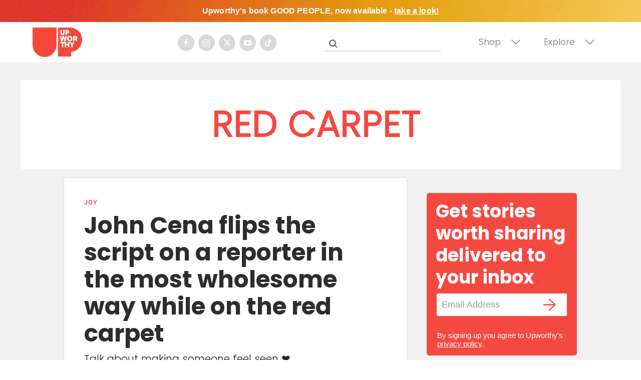

--- FILE ---
content_type: text/plain; charset=UTF-8
request_url: https://at.teads.tv/fpc?analytics_tag_id=PUB_17002&tfpvi=&gdpr_consent=&gdpr_status=22&gdpr_reason=220&ccpa_consent=&sv=prebid-v1
body_size: 52
content:
MGRiYTRkODctYmE0ZC00MTg0LWI2ODAtNGZkODg4MGE5M2RhIzYw

--- FILE ---
content_type: text/plain; charset=utf-8
request_url: https://ads.adthrive.com/http-api/cv2
body_size: 3116
content:
{"om":["0m1hhuu3","1011_302_56241521","1011_302_56241522","1011_302_56528171","1011_302_56590841","1011_302_56853355","1011_302_56862060","1011_302_56928176","1011_74_17476757","1028_8564740","110_587293124477698368","11142692","11509227","11633448","1185:1609224229","1185:1610291034","11896988","11999803","12113423","124843_4","124844_7","124848_3","125214_3","125216_3","1610269029","188_10629631","1ab0aa14-e018-4e84-951b-6de0cd66fa11","202430_200_EAAYACogKjJcNfFnWX5BqnSNZjVxncrn4TFlG3jZB.Nz9up50.UyBEs0jLM_","2132:43435725","21_0oihn984","21_3ff17314","21_414udlti","21_4zs71mcy","21_5inodr1d","21_95hunhkv","21_9kim0mli","21_a3s3aj9e","21_bs1qbh6s","21_c3nhiozd","21_ebb1q9ly","21_f3wbra85","21_i5jmew9a","21_ir3f7d6w","21_iu6o39bp","21_juneys1y","21_ks82jass","21_ou0u9u42","21_rtucq6zm","21_sqn28jt3","21_uzdpdd1j","21_w5yiv07u","21_xo1v323n","21_ygqci85x","21_ymp13ywb","21_ypsdlckx","21_yr4vq8v8","21_z5hqt3kg","21_zxfa43c3","2249:674797354","2249:694892325","2409_25495_176_CR52153850","2409_25495_176_CR52162012","2409_25495_176_CR52162017","2409_25495_176_CR52186411","2409_25495_176_CR52188011","250061","25_4t751hhv","25_oz31jrd0","25_t272nr7c","25_yi6qlg3p","2662_1146041_T25862500","2662_1146041_T25863572","2662_193917_7560247","2662_193917_7560278","2662_193917_7560279","2676:85690531","2676:85690547","2711_64_12089222","2715_9888_522709","2760:176_CR52162017","2760:176_CR52188012","28152849","29414696","29414765","29414845","29_648969014","33298ctf6xb","3335_152629_644014603","3335_152629_644014610","3335_152629_648969050","33ctf6xb","34182009","3490:CR52144953","3490:CR52153848","3490:CR52162012","3490:CR52162017","3490:CR52162018","3490:CR52186412","3490:CR52188010","3490:CR52188011","3490:CR52188012","3646_185414_T25218954","3658_15638_7iurnrf2","3658_15638_8w9bjqbm","3658_15638_T25820321","3658_15638_qfn5ffrv","38557841","3858:12286427","3LMBEkP-wis","3rrrctta","40420277","409_216406","409_216416","409_216496","409_216506","409_220334","409_223599","409_225977","409_225982","409_226322","409_226366","409_227224","409_227230","409_227257","409_227260","409_228115","409_230731","43919985","44629254","4642109_46_12113423","47141847","485027845327","49039749","514819301","521_425_200157","521_425_200164","521_425_200170","521_425_200176","523_354_68c8fb166dd55d7071cc8998","523_354_6987","53v6aquw","544578","544579","55221385","553781814","5563_66529_OADD2.7216038222962_1YSSWZCYXPWFTPECNR","5563_66529_OAIP.6d6e480dbbc4f5d5cd557ad37b631e56","557_409_223589","557_409_228354","557_409_228382","557_409_230737","55826909","560_74_17476754","560_74_17476757","560_74_17894673","56616741","56670876","577217955","577217990","577218026","5826501593","583955608059003480","585148770643753882","5dy04rwt","600618969","6026534513","6026588729","603485497","60da2ff6-7e4d-43c6-aa48-f37c479dc619","61085224","61210719","6126528761","6126528763","6126573203","614105094","614105104","614105105","616743230","616743278","616743344","616969845","616978170","616978278","616978284","616978290","617081881","617083201","617083207","617083336","617083342","617083372","618428267","618629667","618_200_EAAYACogkMcLAMyx4flkpPLNqo3JvPAVa3M2huM7qCLzGOkWnKEyBNbYjYY_","61916211","61916223","61932920","61932925","61932933","62086724","62086730","622512956","622727223","622728159","622838284","622839136","624614075","624745887","62549771","626973455","643572302","644014600","644014603","644014610","645249919","648969051","648969094","659216891404","659713728691","680597458938","680_99480_614105094","680_99480_614105104","680_99480_614105105","680_99480_614105109","680_99480_644014615","683692339","683730753","683738007","683738706","684141613","684340670","684492634","684493019","688064625","688070999","694912939","696314600","696332890","74243_74_17476754","74243_74_17476776","7560247","7560250","7560262","7560263","7560266","7560267","7560278","7560279","7560283","7618517","770472127090","7736472","776553134062","781932801585","782690968239","782690968242","782690968251","782690968281","782690968284","782690968287","782690968293","782719855354","782810900342","782811329672","782812006256","7829835","7852500","7852502","7852508","7852511","7852514","7852516","785326944384","785326944429","785326944621","785326960302","785361511600","785452852709","7951209","7963682","7972225","8003859","8003965","80070881","8007244","8016065","8020685","8029311","8031198","8031211","8031237","8051522","8055205","8059228","8078886","8083689","8083699","8085695","8086788","8086789","8086791","8086793","8088122","8090778","8106283","8106625","8117515","8121866","8125185","8125190","81407505","81783861","8341_242269_592526847609973673","84105_751170815","84105_751170820","84105_751170828","8564740","85807351","85914606","86243716","9057/0328842c8f1d017570ede5c97267f40d","97_7560247","ah3m9hrg","asl9rwy1","c1ikgpdi","c3nhiozd","cr-97pzzgzrubqk","cr-98p2ym3yubqk","cr-9hxzbqc08jrgv2","cr-a9s2xgzrubwj","cr-aawv0h2qubwj","cr-aawv0h2rubwj","cr-lg354l2uvergv2","ebb1q9ly","gui124z8","k1v9b9go","l0298vf9ine","lpch2cfd","nk298oe9xcl","oz31jrd0","q8i5640e","rd298tnzy56","spm6jsf2","sqmqxvaf","uw42112xs47tf","w342112ibagcy","w5yiv07u","wk7ounrj","xrm9a6xp","yi6qlg3p","ymp13ywb","ztlksnbe","7979132","7979135"],"pmp":[],"adomains":["1md.org","a4g.com","about.bugmd.com","acelauncher.com","adameve.com","adelion.com","adp3.net","advenuedsp.com","aibidauction.com","aibidsrv.com","akusoli.com","allofmpls.org","arkeero.net","ato.mx","avazutracking.net","avid-ad-server.com","avid-adserver.com","avidadserver.com","aztracking.net","bc-sys.com","bcc-ads.com","bidderrtb.com","bidscube.com","bizzclick.com","bkserving.com","bksn.se","brightmountainads.com","bucksense.io","bugmd.com","ca.iqos.com","capitaloneshopping.com","cdn.dsptr.com","clarifion.com","cotosen.com","cs.money","cwkuki.com","dallasnews.com","dcntr-ads.com","decenterads.com","derila-ergo.com","dhgate.com","dhs.gov","digitaladsystems.com","displate.com","doyour.bid","dspbox.io","envisionx.co","ezmob.com","fmlabsonline.com","g123.jp","g2trk.com","gadgetslaboratory.com","gadmobe.com","getbugmd.com","goodtoknowthis.com","gov.il","guard.io","hero-wars.com","holts.com","howto5.io","https://www.royalcaribbean.com/","ice.gov","imprdom.com","justanswer.com","liverrenew.com","longhornsnuff.com","lovehoney.com","lowerjointpain.com","lymphsystemsupport.com","media-servers.net","medimops.de","miniretornaveis.com","mobuppsrtb.com","motionspots.com","mygrizzly.com","myiq.com","myrocky.ca","national-lottery.co.uk","nbliver360.com","ndc.ajillionmax.com","nibblr-ai.com","niutux.com","nordicspirit.co.uk","notify.nuviad.com","notify.oxonux.com","own-imp.vrtzads.com","paperela.com","parasiterelief.com","peta.org","pfm.ninja","pixel.metanetwork.mobi","pixel.valo.ai","plannedparenthood.org","plf1.net","plt7.com","pltfrm.click","printwithwave.co","privacymodeweb.com","rangeusa.com","readywind.com","reklambids.com","ri.psdwc.com","royalcaribbean.com","royalcaribbean.com.au","rtb-adeclipse.io","rtb-direct.com","rtb.adx1.com","rtb.kds.media","rtb.reklambid.com","rtb.reklamdsp.com","rtb.rklmstr.com","rtbadtrading.com","rtbsbengine.com","rtbtradein.com","saba.com.mx","securevid.co","seedtag.com","servedby.revive-adserver.net","shift.com","smrt-view.com","swissklip.com","taboola.com","tel-aviv.gov.il","temu.com","theoceanac.com","track-bid.com","trackingintegral.com","trading-rtbg.com","trkbid.com","truthfinder.com","unoadsrv.com","usconcealedcarry.com","uuidksinc.net","vabilitytech.com","vashoot.com","vegogarden.com","viewtemplates.com","votervoice.net","vuse.com","waardex.com","wapstart.ru","wdc.go2trk.com","weareplannedparenthood.org","webtradingspot.com","www.royalcaribbean.com","xapads.com","xiaflex.com","yourchamilia.com"]}